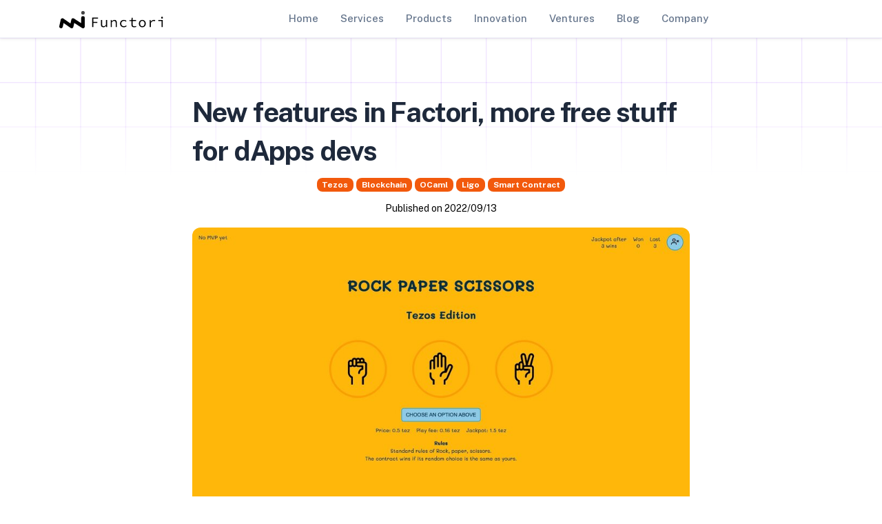

--- FILE ---
content_type: text/html
request_url: https://www.functori.com/blog/blog-new-features-in-factori-more-free-stuff-for-smart-contract-programmers.html
body_size: 11593
content:

<!DOCTYPE html>
<html lang="en" data-bs-theme="light">
    <!-- Required meta tags -->

<title>New features in Factori, more free stuff for dApps devs</title>
<meta charset="utf-8" />
<meta
  name="viewport"
  content="width=device-width, initial-scale=1, shrink-to-fit=no"
/>
<meta name="description" content=" The summer is coming to a close and we have been working hard at building enhanced and new features for Factori. Among other things, Factori now features like a web interface, dipdup and crawlori support and a lot of behind-the-scenes refactoring. " />
<meta name="keywords" content="Tezos, Blockchain, OCaml, Ligo, Smart Contract" />
<meta name="author" content="Functori" />
<meta name="publisher" content="Functori" />
<meta
  name="robots"
  content="INDEX, FOLLOW, MAX-IMAGE-PREVIEW:LARGE, MAX-SNIPPET:-1, MAX-VIDEO-PREVIEW:-1"
/>
<meta name="referrer" content="no-referrer" />
<meta property="og:locale" content="en" />
<meta property="og:type" content="website" />
<meta property="og:title" content="New features in Factori, more free stuff for dApps devs" />
<meta property="og:description" content=" The summer is coming to a close and we have been working hard at building enhanced and new features for Factori. Among other things, Factori now features like a web interface, dipdup and crawlori support and a lot of behind-the-scenes refactoring. " />
<meta property="og:url" content="https://www.functori.com/" />
<meta property="og:site_name" content="Functori" />
<meta
  property="og:image"
  content="https://www.functori.com/assets/images/brand-logo/functori_logotype_square.png"
/>
<meta property="og:image:type" content="image/png" />
<meta property="og:image:width" content="1144" />
<meta property="og:image:height" content="1000" />

<meta name="twitter:card" content="summary_large_image" />
<meta name="twitter:site" content="@myfunctori" />
<meta name="twitter:title" content="New features in Factori, more free stuff for dApps devs" />
<meta name="twitter:description" content=" The summer is coming to a close and we have been working hard at building enhanced and new features for Factori. Among other things, Factori now features like a web interface, dipdup and crawlori support and a lot of behind-the-scenes refactoring. " />
<meta
  name="twitter:image"
  content="https://www.functori.com/assets/images/brand-logo/functori_logotype_square.png"
/>

<link rel='canonical' href='https://www.functori.com/blog/blog-new-features-in-factori-more-free-stuff-for-smart-contract-programmers.html'>

<script type="application/ld+json">
  {
    "@context": "http://schema.org",
    "@type": "Organization",
    "name": "Functori",
    "url": "https://www.functori.com",
    "sameAs": [
      "https://twitter.com/myfunctori",
      "https://www.linkedin.com/company/functori",
      "https://gitlab.com/functori",
      "https://www.instagram.com/functori/",
      "https://facebook.com/functori/"
    ],
    "address": {
      "@type": "PostalAddress",
      "streetAddress": "71 boulevard de Brandebourg",
      "addressRegion": "Ivry-sur-Seine",
      "postalCode": "94200",
      "addressCountry": "France"
    }
  }
</script>

<script>
  window.addEventListener("load", function () {
    setTimeout(function () {
      document.querySelector("body").classList.add("loaded");
    }, 300);
  });
</script>
<!-- Favicon -->
<link
  rel="icon"
  href="../assets/images/brand-logo/favicon.png"
  type="image/png"
/>

    <!-- Favicon icon-->
<link
  rel="stylesheet"
  href="../assets/libs/swiper/swiper-bundle.min.css"
/>
<link
  rel="apple-touch-icon"
  sizes="180x180"
  href="../assets/images/favicon/favicon.png"
/>
<link
  rel="icon"
  type="image/png"
  sizes="32x32"
  href="../assets/images/favicon/favicon.png"
/>
<link
  rel="icon"
  sizes="16x16"
  href="../assets/images/favicon/favicon.png"
  type="image/png"
/>
<link rel="manifest" href="../assets/images/favicon/site.webmanifest" />
<link
  rel="mask-icon"
  href="../assets/images/favicon/block-safari-pinned-tab.svg"
  color="#8b3dff"
/>
<link
  rel="shortcut icon"
  href="../assets/images/brand-logo/favicon.png"
/>
<meta name="msapplication-TileColor" content="#8b3dff" />
<meta
  name="msapplication-config"
  content="../assets/images/favicon/tile.xml"
/>

<!-- Color modes -->
<script src="../assets/js/vendors/color-modes.js"></script>

<!-- Libs CSS -->
<link
  href="../assets/libs/simplebar/dist/simplebar.min.css"
  rel="stylesheet"
/>
<link
  href="../assets/libs/bootstrap-icons/font/bootstrap-icons.min.css"
  rel="stylesheet"
/>

<!-- Scroll Cue -->
<link rel="stylesheet" href="../assets/libs/scrollcue/scrollCue.css" />

<!-- Box icons -->
<link rel="stylesheet" href="../assets/fonts/css/boxicons.min.css" />

<!-- Theme CSS -->
<link rel="stylesheet" href="../assets/css/theme.min.css">

    
    
    <nav class="navbar navbar-expand-lg navbar-light w-100">
    <div class="container px-3">
        <a class="navbar-brand" href="../index.html">
            <img src="../assets/images/functori-logo/functori_logotype.svg" alt="Functori" title="Functori" style="height: 25px"/>
        </a>
        <button class="navbar-toggler offcanvas-nav-btn" type="button">
            <i class="bi bi-list"></i>
        </button>

        <div class="offcanvas offcanvas-start offcanvas-nav" style="width: 20rem">
            <div class="offcanvas-header">
                <a href="../index.html" class="text-inverse">
                    <img src="../assets/images/functori-logo/functori_logotype.svg" alt="Functori" title="Functori" style="height: 25px"/>
                </a>
                <button type="button" class="btn-close" data-bs-dismiss="offcanvas" aria-label="Close"></button>
            </div>
            <div class="offcanvas-body pt-0 align-items-center">
                <ul class="navbar-nav mx-auto align-items-lg-center">

                    <div class="offcanvas-body pt-0 align-items-center">
                        <ul class="navbar-nav mx-auto align-items-lg-center">
                            <li class="nav-item">
                                <a href="../index.html" class="nav-link" aria-current="page">Home</a>
                            </li>
                            <li class="nav-item">
                                <a href="../services.html" class="nav-link">Services</a>
                            </li>
                            <li class="nav-item">
                                <a href="../products.html" class="nav-link">Products</a>
                            </li>
                            <li class="nav-item">
                                <a href="../innovation.html" class="nav-link">Innovation</a>
                            </li>
                            <li class="nav-item">
                                <a href="../ventures.html" class="nav-link">Ventures</a>
                            </li>
                            <li class="nav-item">
                                <a href="../blog/index.html" class="nav-link">Blog</a>
                            </li>
                            <li class="nav-item">
                                <a href="../company.html" class="nav-link">Company</a>
                            </li>
                        </ul>
                    </div>
                </ul>
            </div>
        </div>
</nav>



      <main>
         <div class="pattern-square"></div>

         <!--Blog single start-->
         <div class="py-xl-9 py-4">
            <div class="container">
               <div class="row">
                  <article class="col-lg-8 offset-lg-2">
                     <h1>New features in Factori, more free stuff for dApps devs</h1>
                     <div class="mt-2 text-center" >  <span class="badge badge-primary badge-pill d-inline-block mb-2 bg-primary text-light-subtle">Tezos</span>  <span class="badge badge-primary badge-pill d-inline-block mb-2 bg-primary text-light-subtle"> Blockchain</span>  <span class="badge badge-primary badge-pill d-inline-block mb-2 bg-primary text-light-subtle"> OCaml</span>  <span class="badge badge-primary badge-pill d-inline-block mb-2 bg-primary text-light-subtle"> Ligo</span>  <span class="badge badge-primary badge-pill d-inline-block mb-2 bg-primary text-light-subtle"> Smart Contract</span></div>
                     <div class="my-1 text-center">
                       <span class="fs-6 text-dark">Published on 2022/09/13</span>
                     </div>

                     <figure class="my-3">
                        <img src="../assets/images/tezos/claude-rps.jpg" alt="New features in Factori, more free stuff for dApps devs" title="New features in Factori, more free stuff for dApps devs" class="rounded-3 img-fluid w-100" />
                     </figure>
                     <div> <p><hr/>The summer is coming to a close, and we have been working hard at building enhanced and new features for <a href='https://gitlab.com/functori/dev/factori'>Factori</a>. Among other things, Factori now features:</p>
<ul><li>A web interface from any Tezos smart contract (meaning, a very simple dApp) automatically generated in <a href='https://vuejs.org/'>Vuejs</a>, whether you wrote the contract or not;</li><li><a href='https://dipdup.net/'>DipDup</a> support: you can get DipDup Python handlers from any smart contract;</li><li><a href='https://gitlab.com/functori/dev/crawlori'>Crawlori</a> support: you can generate handlers for our in-house, OCaml-based crawler/indexer Crawlori;</li><li>A lot of behind-the-scenes refactoring, which makes Factori more stable and will allow for exciting new features.</li></ul>

<p>In this tutorial, we will take <a href='https://twitter.com/claudebarde/status/1540742553909317634'>Claude Barde</a>&#39;s famous <a href='https://rock-paper-scissors.tez.page/'>Rock Paper Scissors contract</a> and showcase what Factori can do with it in a very short time. We will see how to:</p>
<ul><li>Import contracts and immediately get a <strong>free</strong> and accessible local web interface for them;</li><li>Re-deploy these contracts to play with them and get an indexer for <strong>free</strong>;</li><li>Hack together a custom Web-app using these ingredients.</li></ul>

<p>Some of Factori&#39;s features may still be a bit rough on the edges, but it&#39;s only because it has so many edges!
We want you to leave this tutorial realizing how much tedious work you can automate and focus on the fun part of developing smart contracts.</p>
<h2 id="Get-the-latest-version-of-Factori">Get the latest version of Factori</h2>

<h3 id="Docker">Docker</h3><p>The easiest way to get factori if you are not an OCaml developer is through Docker.</p>
<p>In order to use the docker version of factori, you probably want to use this script: <a href='https://gitlab.com/-/snippets/2345857/raw/main/factori.sh'>factori.sh</a></p>
<p>For example, get it with:</p>
<pre class='shell'><code class='shell'>$ wget https://gitlab.com/-/snippets/2345857/raw/main/factori.sh -O factori</code></pre>

<p>Note that this script fetches the latest version of factori (through the line <code>IMAGE=registry.gitlab.com/functori/dev/factori:latest</code>). This tutorial was made with factori version <code>0.3.2</code>; if you have issues, please consider changing that line to <code>IMAGE=registry.gitlab.com/functori/dev/factori:0.3.2</code>.</p>
<p>Then, make it executable with:</p>
<pre class='shell'><code class='shell'>$ chmod +x factori</code></pre>

<p>Now, you may use this file as if it were the binary of factori (try <code>factori --help</code> for example, or <code>./factori --help</code> if the script&#39;s directory is not in the <code>$PATH</code> variable).</p>
<h3 id="Build-from-sources">Build from sources</h3>

<p>Although it&#39;s not the method we recommend, one can build Factori from the source code available <a href='https://gitlab.com/functori/dev/factori/-/tree/master'>here</a>.
But note that this might be tedious, especially for non-OCaml/experienced developers.</p>
<h3 id="Setup">Setup</h3>

<p>In all that follows, we will be in a working directory (for example, <code>/tmp/factori_tutorial</code>). We also assume that <code>factori</code> script/binary&#39;s path is exported in <code>$PATH</code> (for instance, you can move <code>factori</code> to <code>$HOME/bin/</code> or to <code>/usr/local/bin/</code>).</p>
<h2 id="Import-the-smart-contracts">Import the smart contracts</h2>

<h3 id="Pre-deployed-versions">Pre-deployed versions</h3>

<p>If you don&#39;t want to go through the hassle of deploying the <strong>oracle</strong> and <strong>rps</strong> contracts yourselves, and just skip to the &quot;Web Interface&quot; section, we have pre-deployed versions on Jakartanet at:</p>
<ul><li>KT1QqSKpDosSV4TMeBVLqY7rPyh7aAqHHVzP (rps), and </li><li>KT1HibZF4YjK2BvceA99gRKUqnG4eLmyq4nR (randomizer).</li></ul>

<h3 id="Manual-deploy">Manual deploy</h3>

<p>First, we will import the <code>oracle</code> and <code>rps</code> contracts into a <code>tutorial_mainnet</code> folder:</p>
<pre class='shell'><code class='shell'>$ mkdir &lt;working-dir&gt;/tutorial_mainnet
$ cd tutorial_mainnet</code></pre>

<p>All you need for factori to generate the code you need is to type this command:</p>
<pre class='shell'><code class='shell'>$ factori import kt1 . KT1DrZokUnBg35YANi5sQxGfyWgDSAJRfJqY \
    --name rps --web --typescript --network mainnet</code></pre>

<p>(note that <code>--network mainnet</code> is the default option, but it&#39;s always good to include it so that we know what we are doing.)</p>
<p>Actually, Claude&#39;s contract depends on a randomness generator (more on this later) which we will also need to deploy if we want to play with it on testnet or on a sandbox. Let&#39;s import the randomness contract as well:</p>
<pre class='shell'><code class='shell'>$ factori import kt1 . KT1UcszCkuL5eMpErhWxpRmuniAecD227Dwp \
    --name oracle --web --typescript  --network mainnet</code></pre>

<p>Install Typescript dependencies. For this, you want to run:</p>
<pre class='shell'><code class='shell'>$ make ts-deps</code></pre><h2 id="Getting-working-versions-of-the-contracts-on-Jakartanet">Getting working versions of the contracts on Jakartanet</h2>

<h3 id="Deploying-our-own-version-of-Oracle-and-Rps">Deploying our own version of <code>Oracle</code> and <code>Rps</code></h3>

<p>Let&#39;s write a (short) scenario enabling us to deploy <code>oracle</code> and <code>rps</code> on e.g. flextesa (or ghostnet, or any Tezos blockchain, really).</p>
<p>This scenario will look a lot like the one in our <a href='https://functori.com/blog/blog-factori-introduction-and-tutorial.html'>previous article</a>. Put it in <code>src/ts-sdk/src/scenario.ts</code>.</p>
<pre class='typescript'><code class='typescript'>import * as oracle_interface from &quot;./oracle_interface&quot;
import * as rps_interface from &quot;./rps_interface&quot;
import * as functolib from &quot;./functolib&quot;
import {
    TezosToolkit,
  } from &quot;@taquito/taquito&quot;

const config = functolib.jakartanet_config
const tezosKit = new TezosToolkit(config.node_addr)
const debug = false

async function main(tezosKit: TezosToolkit){
    functolib.setSigner(tezosKit, functolib.alice_flextesa.sk);
    let kt1_oracle = await oracle_interface.deploy_oracle(tezosKit,oracle_interface.initial_blockchain_storage,config,debug)
    let rps_storage = rps_interface.initial_blockchain_storage
    rps_storage.randomizer_address = kt1_oracle
    let kt1_rps = await rps_interface.deploy_rps(tezosKit,rps_interface.initial_blockchain_storage,config,debug)
    return;
}

main(tezosKit)</code></pre>

<p>(for an OCaml version, for the curious, there is some code at the end of this
post)</p>
<ol><li>Note that we only took the pain to set the randomizer_address correctly (line 16), for the rest we just used <code>rps</code>&#39;s blockchain storage <em>as is</em>. If we wanted a solid setup, we would carefully choose each element of the storage instead of relying on what&#39;s on the blockchain currently.</li></ol>

<p>This scenario deploys the <code>randomizer</code> and <code>rps</code> contracts from Flextesa&#39;s <strong>Alice</strong> address on <strong><code>Jakartanet</code></strong>.</p>
<p>Now you may compile your scenario (make sure you ran <code>make ts-deps</code> before, if you followed instructions, you should be fine):</p>
<pre class='shell'><code class='shell'> $ make ts
 $ node src/ts-sdk/dist/scenario.js</code></pre><p>You should get an output looking like</p>
<pre class='shell'><code class='shell'>[deploy_oracle_raw] Deploying new oracle smart contract
Waiting for confirmation of origination for &lt;Your Oracle KT1&gt;...
Origination completed.
[deploy_rps_raw] Deploying new rps smart contract
Waiting for confirmation of origination for &lt;Your Rps KT1&gt;...
Origination completed.</code></pre>

<h2 id="Web-interface">Web interface</h2>

<p>Now, whether you&#39;ve decided to use our pre-deployed <code>rps</code> contract or you just deployed yours, we are almost ready to play with the web interface.
Let&#39;s switch to a new folder:</p>
<pre class='shell'><code class='shell'>$ mkdir &lt;working-dir&gt;/tutorial_jakartanet
$ cd tutorial_jakartanet</code></pre>

<p>For this, we need to re-import the contracts from <code>jakartanet</code> using:</p>
<pre class='shell'><code class='shell'>$ factori import kt1 . &lt;your chosen rps kt1&gt; \
    --name my_rps --network jakartanet --web --typescript --crawlori --db-name my_rps_db </code></pre><p>(the <code>--crawlori</code> option will be needed later)</p>
<p>Once this is done, you may now run:</p>
<pre class='shell'><code class='shell'>$ make ts-deps
$ make web</code></pre><p>Open http://localhost:8080/my_rps in your browser, and you will land on a page like this:</p>
<p align='center'>
    <img  style="width: 100%" src../assets/images/tezos/factori-more-stuff-1.png" >/
</p>

<p>If you click on the <code>my_rps</code> contract, you will see two visual blocks on the page:</p>
<ol><li>The storage</li></ol>

<p align='center'>
    <img  style="width: 100%" src../assets/images/tezos/factori-more-stuff-2.png" >/
</p>

<ol><li>The entrypoints</li></ol>

<p align='center'>
    <img  style="width: 100%" src../assets/images/tezos/factori-more-stuff-3.png" >/
</p>

<p>Using the beacon tool, you can interact with the contract using your Tezos wallet. Since we are on Jakartanet, you can cheat and use the account for Alice, which you can import into your wallet:</p>
<ul><li>Alice<ul><li>public key : edpkvGfYw3LyB1UcCahKQk4rF2tvbMUk8GFiTuMjL75uGXrpvKXhjn</li><li>address : tz1VSUr8wwNhLAzempoch5d6hLRiTh8Cjcjb</li><li>private key : unencrypted:edsk3QoqBuvdamxouPhin7swCvkQNgq4jP5KZPbwWNnwdZpSpJiEbq</li></ul></li></ul>

<p>Then, click the &quot;connect wallet&quot; button before interacting with the contract.</p>
<h2 id="Crawling-the-blockchain">Crawling the blockchain</h2>

<p>For this section, you will need the <a href='https://opam.ocaml.org/'><code>opam</code></a> OCaml package manager, which can be installed following the instructions <a href='https://opam.ocaml.org/doc/Install.html'>here</a>. Opam has switches that are contexts local to a directory, with their own set of packages depending on the project. Every project generated with Factori comes with a <code>make _opam</code> instruction in the Makefile, which builds such a switch, and a <code>make deps</code> instruction which installs all needed dependencies.</p>
<p>Now that we have imported our contracts <code>my_rps</code> and <code>my_oracle</code>and that we&#39;ve visualized them in the web interface, let&#39;s crawl the blockchain for events using Crawlori. Remember that we used the option <code>--crawlori</code> when we reimported our contracts. This added a CRAWLORI section to the <code>README</code>, which you can check out. You may have to comment out some parts of your ~/.opam/config file as indicated there, as well as reinstall <code>ez_pgocaml</code>.</p>
<p>Now you may run:</p>
<pre class='shell'><code class='shell'>$ make _opam
$ make deps
$ make</code></pre>

<p>Open and edit the file <code>src/ocaml_crawlori/config.json</code> inside the <code>tutorial_jakartanet</code> folder. Replace it with something like:</p>
<pre class='jsonld'><code class='jsonld'>
{ &quot;nodes&quot;: [
    &quot;https://jakartanet.ecadinfra.com&quot;
  ],
  &quot;sleep&quot;: 1,
  &quot;start&quot;: 720509,
  &quot;confirmations_needed&quot;: 2,
  &quot;step_forward&quot;: 30,
  &quot;register_kinds&quot;: [],
  &quot;originator_address&quot; : &quot;tz1VSUr8wwNhLAzempoch5d6hLRiTh8Cjcjb&quot;
 }

</code></pre>

<p>You may want to change the start block to the one when your contract was originated (this can easily be found inside the origination operation for example on tzkt.io: for example https://jakartanet.tzkt.io/oouVcDLHcEgSE9fEqPgYcXm4bCy9jMddwzcLLR58VRkZDfcKj9U/209565 says that contract <code>KT1CD2bxUhZjPpnDoCXpaZjrNgcCVoLDNcNy</code> was originated at level, or block, <code>720509</code>).</p>
<p>As for <code>tz1VSUr8wwNhLAzempoch5d6hLRiTh8Cjcjb</code>, it is the address of Alice, the agent by whom the contract was originated.</p>
<p>Now you should be ready to run:</p>
<pre class='shell'><code class='shell'>$ _build/default/src/ocaml_crawlori/crawler.exe src/ocaml_crawlori/config.json</code></pre><p>which will start indexing the jakartanet blockchain for operations:</p>
<pre class='shell'><code class='shell'>$ _build/default/src/ocaml_crawlori/crawler.exe src/ocaml_crawlori/config.json
Crawler Config: {&quot;originator_address&quot;:&quot;tz1VSUr8wwNhLAzempoch5d6hLRiTh8Cjcjb&quot;}
EzPG: database is up-to-date at version 2
Blockchain current level 725659

Last registered level 0

Registering forward from 720509 to 725655

request level 720509
origination KT1CD2bx
request level 720510
request level 720511
request level 720512
request level 720513
request level 720514
request level 720515
request level 720516
request level 720517
request level 720518
request level 720519
request level 720520
request level 720521
request level 720522
request level 720523
request level 720524
request level 720525
request level 720526
request level 720527</code></pre>

<p>This is good, it means that crawlori is crawling the jakartanet blockchain and recording events about our <code>rps</code> contract.</p>
<p>If you play with the <code>play</code> entrypoint, you will notice that your actions are duly recorded by crawlori. Note that the options for playing are <code>1</code>,<code>2</code> and <code>3</code> corresponding to &quot;Rock&quot;, &quot;Scissors&quot; and &quot;Paper&quot; and that by convention, every call to <code>play</code> should have <code>0.66 tz</code> in the amount field.</p>
<p>Let&#39;s slightly modify our factori-generated webapp to print some of these in the next section.</p>
<h2 id="Tweaking-the-webapp-to-use-Crawlori">Tweaking the webapp to use Crawlori</h2>

<p>Let&#39;s get our hands (a bit) dirty and slightly modify our webapp to integrate this record of calls to the <code>play</code> entrypoint.</p>
<p>The code of the webapp for rps can be found in <code>src/ts-sdk/src/components/my_rps.vue</code>. In the spirit of the <code>Vue</code> framework, this file is separated between a HTML part (between <code>&lt;templates&gt; ... &lt;/templates&gt;</code> tags) and a typescript part (between <code>&lt;script&gt; ... &lt;/script&gt;</code> tags).</p>
<p>Right before the last <code>&lt;/template&gt;</code> tag (hence before the first <code>&lt;script&gt;</code> tag),</p>
<pre class='htmlmixed'><code class='htmlmixed'>&lt;/a-col&gt;
&lt;/a-row&gt;
&lt;/a-form-item&gt;&lt;/a-form&gt;
              &lt;/a-collapse-panel&gt;
          &lt;/a-collapse&gt;
INSERT YOUR CODE HERE
&lt;/template&gt;
&lt;script&gt;
import { TezosToolkit } from &#39;@taquito/taquito&#39;
import * as functolib from &#39;../functolib&#39;
import * as my_rps from &#39;../my_rps_interface&#39;</code></pre>

<p>let&#39;s add an html section to print the list of operations:</p>
<pre class='html'><code class='html'> &lt;a-divider&gt;Operations&lt;/a-divider&gt;
  &lt;a-button type=&#39;primary&#39; @click=&#39;fetch_operations&#39; block&gt;Fetch operations&lt;/a-button&gt;
  &lt;a-list item-layout=&quot;horizontal&quot; :data-source=&quot;operations&quot;&gt;
    &lt;template #renderItem=&quot;{ item }&quot;&gt;
      &lt;a-list-item&gt;
        &lt;a-list-item-meta :description=&quot;item.transaction&quot;&gt;
          &lt;template #title&gt;
            Player choice: {{ item.play_parameter.int }} &lt;br /&gt;
            {{ item.tsp }}
          &lt;/template&gt;
        &lt;/a-list-item-meta&gt;
      &lt;/a-list-item&gt;
    &lt;/template&gt;
  &lt;/a-list&gt;</code></pre>

<p>We need to maintain a list of operations, so, in the <code>data</code> section of the script, just after</p>
<pre class='typescript'><code class='typescript'>data: function(){
    return {
        [more code here]</code></pre>

<p>we can add <code>operations: [],</code> so that the code looks like</p>
<pre class='typescript'><code class='typescript'>data: function(){
    return {
      operations: [],
      storage_disabled: false,
        [more code here]</code></pre>

<p>Finally, we&#39;re going to fetch our PostgreSQL requests to a local server, so in the methods section, we&#39;re going to add:</p>
<pre class='typescript'><code class='typescript'>fetch_operations: async function(){
      const reponse = await fetch(&#39;http://localhost:3333/&#39;);
      if(reponse.ok)
      {
        const data = await reponse.json();
        console.log(data);
        this.operations = data
      }
    }</code></pre>

<p>alongside the other <code>async</code> functions.</p>
<p>the last thing we need to do is to set up our local server for serving responses to psql requests.</p>
<p>Let&#39;s create a folder <code>src/ts-sdk/psql-server</code> where we can write this server in a file <code>psql-server.ts</code>:</p>
<pre class='shell'><code class='shell'>$ mkdir src/ts-sdk/psql-server</code></pre>

<p>In <code>src/ts-sdk/psql-server</code> we&#39;re going to create two files:</p>
<ol><li><code>package.json</code></li></ol>

<pre class='json'><code class='json'>{
    &quot;dependencies&quot;: {
      &quot;express&quot;: &quot;^4.18.1&quot;,
      &quot;pg&quot;: &quot;^8.8.0&quot;
    },
    &quot;devDependencies&quot;: {
      &quot;@types/node&quot;: &quot;^18.7.16&quot;
    }
  }</code></pre><ol><li><code>psql-server.ts</code></li></ol>

<p>In the following file, replace <code>&lt;YOUR PSQL USER&gt;</code> with your username (i.e. in the shell) and <code>&lt;YOUR PSQL HOST&gt;</code> with your <code>PSQL</code> host by running <code>\conninfo</code> inside your <code>psql</code> CLI. The database name should be <code>my_rps_db</code>. (you can get the list of <code>psql</code> databases through auto-completion on the <code>psql</code> command):</p>
<pre class='typescript'><code class='typescript'>import * as express from &#39;express&#39;;
import { Client } from &#39;pg&#39;;

// You might need to edit these variables 
let psql_host = &quot;&lt;YOUR PSQL HOST&gt;&quot;  // To edit (e.g.: /tmp or /var/run/postgresql)
let psql_user = &quot;&lt;YOUR PSQL USER&gt;&quot;  // To edit
let psql_database = &quot;my_rps_db&quot;     // Edit if needed
let psql_port = 5432                // Edit if needed
let psql_password = &quot;&quot;              // Edit if needed

class API {
  async test(response){

    const client = new Client({
      &quot;host&quot;: psql_host,
      &quot;port&quot;: psql_port,
      &quot;user&quot;: psql_user,
      &quot;database&quot;: psql_database,
      &quot;password&quot;: psql_password
    });

    await client.connect();

    const res = await client.query(&#39;SELECT * FROM my_rps_play&#39;)
    await client.end()

    response.status(200).send(res.rows);
  }
}

const server = express();


var params = {
  server_addr : &#39;localhost&#39;,
  server_port : 3333
}

var apips = new API();

server.use(
  function(req, res, next) {
    res.header(&quot;Access-Control-Allow-Origin&quot;, &quot;*&quot;);
    res.header(&quot;Access-Control-Allow-Headers&quot;, &quot;Origin, X-Requested-With, Content-Type, Accept&quot;);
    next();
  }
);

server.get(&#39;/&#39;, function(request, response) {
  apips.test(response);
});

server.listen(params.server_port, params.server_addr, () =&gt; {
  console.log(&#39;API Server listening on &#39; + params.server_addr + &#39;:&#39; + params.server_port);
});</code></pre>

<p>Now compile and run this file:</p>
<pre class='shell'><code class='shell'>$ npm install --prefix=src/ts-sdk/psql-server
$ tsc src/ts-sdk/psql-server/psql-server.ts
$ node src/ts-sdk/psql-server/psql-server.js</code></pre>

<p>If you click the &quot;fetch operations&quot; button in your webapp, the list of operations should appear:</p>
<p align='center'>
    <img  style="width: 100%" src../assets/images/tezos/factori-more-stuff-4.png" >/
</p>

<h2 id="Conclusion">Conclusion</h2>

<p>After a lot of copying and pasting, let&#39;s not lose sight of what we just did.</p>
<p>In seconds, we generated a free webapp for a contract whose code we had never laid eyes on before. Then we generated a free crawler for all operations happening on this contract. Finally, we hacked together a small server to feed crawled information to our webapp, which we demonstrated by listing all entrypoint calls to the entrypoint <code>play</code>.</p>
<p>We hope this tutorial gives you a sense of all the power Factori gives you in smart contract development, testing and shipping. Each generation step of this tutorial used to take developers painstaking time and effort (sometimes in the order of weeks or months of work), including for us right here at Functori. Programming should be fun and all the inevitable boilerplate of smart contract development should be free, automatic and easily editable. We hope we convinced you of that and we&#39;re looking forward to feedback to make the whole experience even more fluid!</p>
<h2 id="Footnotes"><h2 id="Footnotes">Footnotes</h2></h2>

<p>OCaml version (in <code>src/ocaml_scenarios/scenario.ml</code>)</p>
<pre class='ocaml'><code class='ocaml'>module Rps =  Rps_ocaml_interface
module Oracle = Oracle_ocaml_interface
module B = Blockchain
open Tzfunc.Rp

let node = B.flextesa_node

let main () =
  let&gt;? kt1_oracle,_ = Oracle.deploy ~node ~from:B.alice_flextesa Oracle.initial_blockchain_storage in
  let storage_rps = {Rps.initial_blockchain_storage with randomizer_address = kt1_oracle} in
  let&gt;? kt1 = Rps_ocaml_interface.deploy ~node ~from:B.alice_flextesa storage_rps in
  Lwt.return_ok kt1

let _ = Lwt_main.run @@ main ()

</code></pre> </div>

                  </article>
               </div>
            </div>
         </div>
      </main>

      <main>


    <footer class="pt-7 bg-body-tertiary">
  <div class="container">
    <!-- Footer 4 column -->
    <div class="row mb-7">
      <div class="col-xl-4 col-lg-5 col-md-7">
        <div>
          <div class="mb-4">
            <a href="#">
              <img
                src="../assets/images/functori-logo/functori_logotype_square.svg"
                alt="Functori"
                title="Functori"
                height="60"
              />
            </a>
          </div>
          <p class="mb-5">Tailor made solutions built with fun.</p>
        </div>
      </div>
    </div>

    <div class="row row-cols-1 row-cols-lg-5" id="ft-links">
      <div class="col mb-5 mb-lg-0">
        <h5 class="heading mb-3">Services</h5>
        <ul class="list-unstyled">
          <li>
            <a
              href="../services.html#core-development"
              title="Core Development"
              >Core Development</a
            >
          </li>
          <li>
            <a
              href="../services.html#smart-contract-audit"
              title="Smart Contract Audit"
              >Smart Contract Audit</a
            >
          </li>
          <li>
            <a
              href="../services.html#blockchain-development"
              title="Blockchain Development"
              >Blockchain Development</a
            >
          </li>
          <li>
            <a
              href="../services.html#monitoring"
              title="Monitoring & Observability"
              >Monitoring & Observability</a
            >
          </li>
          <li>
            <a
              href="../services.html#formal-methods"
              title="Formal Methods & Languages"
              >Formal Methods & Languages</a
            >
          </li>
          <li>
            <a
              href="../services.html#cto-as-a-service"
              title="CTO as a Service"
              >CTO as a Service</a
            >
          </li>
        </ul>
      </div>

      <div class="col mb-5 mb-lg-0">
        <h5 class="heading mb-3">Products</h5>
        <ul class="list-unstyled">
          <li>
            <a href="../products.html#argos" title="Argos">Argos</a>
          </li>
          <li>
            <a href="../products.html#apollo" title="Apollo">Apollo</a>
          </li>
          <li>
            <a href="../products.html#atlas" title="Atlas">Atlas</a>
          </li>
          <li>
            <a href="../products.html#pandora" title="Pandora"
              >Pandora</a
            >
          </li>
          <li>
            <a href="../products.html#explorus" title="Explorus"
              >Explorus</a
            >
          </li>
        </ul>
      </div>

      <div class="col mb-5 mb-lg-0">
        <h5 class="heading mb-3">Ventures</h5>
        <ul class="list-unstyled">
          <li>
            <a href="../ventures.html#fraktion" title="">Fraktion</a>
          </li>
          <li>
            <a href="../ventures.html#goat-stadium" title=""
              >Goat Stadium</a
            >
          </li>
          <li>
            <a href="../ventures.html#mosaic-labs" title=""
              >Mosaic Labs</a
            >
          </li>
          <li>
            <a href="../ventures.html" title="">Want to be a Partner?</a>
          </li>
        </ul>
      </div>

      <div class="col mb-5 mb-lg-0">
        <h5 class="heading mb-3">Innovation</h5>
        <ul class="list-unstyled">
          <li>
            <a href="../innovation.html#argos" title="">Argos - BPI</a>
          </li>
          <li>
            <a href="../innovation.html#cryptoaction" title=""
              >CryptoACTION</a
            >
          </li>
        </ul>
      </div>

      <div class="col mb-5 mb-lg-0">
        <h5 class="heading mb-3">Company</h5>
        <ul class="list-unstyled">
          <li>
            <a href="../company.html#about-us" title="">About Us</a>
          </li>
          <li><a href="../blog/index.html" title="">Blog</a></li>
          <li><a href="../terms.html" title="">Terms</a></li>
          <li>
            <a href="../terms.html#privacy" title="">Privacy</a>
          </li>
          <li><a href="mailto:contact@functori.com" title="">Contact</a></li>
        </ul>
      </div>
    </div>
  </div>
  <div class="container mt-7">
    <div class="row align-items-center">
      <div class="col-md-9">
        <div class="small mb-3 mb-lg-0">
          Copyright © 2021 -
          <script>
            document.write(new Date().getFullYear());
          </script>
          <a
            href="https://functori.com"
            class="font-weight-bold"
            title="Functori"
            target="_blank"
            >Functori</a
          >. All rights reserved
        </div>
      </div>
      <div class="col-md-3 pb-5">
        <div class="text-md-end">
          <a
            href="https://www.linkedin.com/company/functori/"
            class="text-reset btn btn-linkedin btn-icon"
            target="_blank"
          >
            <svg
              xmlns="http://www.w3.org/2000/svg"
              width="16"
              height="16"
              fill="currentColor"
              class="bi bi-linkedin"
              viewBox="0 0 16 16"
            >
              <path
                d="M0 1.146C0 .513.526 0 1.175 0h13.65C15.474 0 16 .513 16 1.146v13.708c0 .633-.526 1.146-1.175 1.146H1.175C.526 16 0 15.487 0 14.854V1.146zm4.943 12.248V6.169H2.542v7.225h2.401zm-1.2-8.21c.837 0 1.357-.554 1.357-1.248-.015-.709-.52-1.247-1.342-1.247-.822 0-1.357.538-1.357 1.247 0 .694.52 1.248 1.327 1.248h.015zM13.458 13.394v-3.997c0-2.137-1.14-3.129-2.66-3.129-1.223 0-1.773.672-2.083 1.144v-1.003H6.315c.03.662 0 7.225 0 7.225h2.401v-4.034c0-.216.015-.431.08-.586.175-.43.574-.877 1.244-.877.877 0 1.227.662 1.227 1.632v3.865h2.191z"
              />
            </svg>
          </a>
          <a
            href="https://x.com/myfunctori"
            class="text-reset btn btn-twitter btn-icon"
            target="_blank"
          >
            <svg
              xmlns="http://www.w3.org/2000/svg"
              width="16"
              height="16"
              fill="currentColor"
              class="bi bi-twitter"
              viewBox="0 0 16 16"
            >
              <path
                d="M15.29 0H.71A.71.71 0 0 0 0 .71v14.58c0 .392.318.71.71.71h14.58a.71.71 0 0 0 .71-.71V.71A.71.71 0 0 0 15.29 0zM11.72 12H10.6l-2.03-2.67L6.13 12H4.97l2.61-3.45L4.47 4h1.15l1.88 2.49L9.3 4h1.13L7.91 7.35 11.72 12z"
              />
            </svg>
          </a>
        </div>
      </div>
    </div>
  </div>
</footer>

    <!-- Scroll top -->
<div class="btn-scroll-top">
   <svg class="progress-square svg-content" width="100%" height="100%" viewBox="0 0 40 40">
      <path d="M8 1H32C35.866 1 39 4.13401 39 8V32C39 35.866 35.866 39 32 39H8C4.13401 39 1 35.866 1 32V8C1 4.13401 4.13401 1 8 1Z" />
   </svg>
</div>

    <!-- Libs JS -->
<script src="../assets/libs/bootstrap/dist/js/bootstrap.bundle.min.js"></script>
<script src="../assets/libs/simplebar/dist/simplebar.min.js"></script>
<script src="../assets/libs/headhesive/dist/headhesive.min.js"></script>

<!-- Theme JS -->
<script src="../assets/js/theme.min.js"></script>


    <script src="https://cdnjs.cloudflare.com/ajax/libs/parallax/3.1.0/parallax.min.js"></script>

    <script src="../assets/js/vendors/parallax.js"></script>
    <script src="https://cdnjs.cloudflare.com/ajax/libs/rellax/1.12.1/rellax.min.js"></script>
    <script src="../assets/js/vendors/rellax.js"></script>
    <!-- Swiper JS -->

    <script src="https://cdn.jsdelivr.net/npm/swiper@11/swiper-bundle.min.js"></script>
    <script src="../assets/js/vendors/swiper.js"></script>
    <script src="https://cdn.jsdelivr.net/npm/scrollcue@2.0.0/scrollCue.min.js"></script>
    <script src="../assets/js/vendors/scrollcue.js"></script>
    <script src="../assets/js/vendors/pricing.js"></script>
    <script>document.body.setAttribute("data-bs-theme", "light");</script>
</body>
</html>



--- FILE ---
content_type: image/svg+xml
request_url: https://www.functori.com/assets/images/functori-logo/functori_logotype_square.svg
body_size: 2370
content:
<svg xmlns="http://www.w3.org/2000/svg" viewBox="0 0 190.543 166.552"><g transform="translate(-37.02 -47.164)"><path fill="none" stroke="#000" stroke-linecap="round" stroke-linejoin="round" stroke-width="26.458" d="M50.291 161.898l10.583-47.625 68.792 47.625 10.583-47.625 74.084 47.625v-63.5"/><circle stroke-width="0" cx="214.333" cy="60.393" r="13.229"/></g><g aria-label="Functori" ><path stroke-width="0" d="M.122 166.162v-21.16h14.053v4.024H4.893v4.9h7.92v4.025h-7.92v8.211zM29.577 166.552q-2.759 0-3.992-1.753-1.234-1.752-1.234-4.803v-9.932h4.771v9.315q0 1.59.487 2.37.52.746 1.85.746.909 0 1.623-.39.714-.389 1.525-1.46v-10.58h4.771v16.097h-3.894l-.357-2.304h-.13q-1.071 1.2-2.402 1.947-1.298.747-3.018.747zM50.3 166.162v-16.098h3.896l.357 2.143h.13q1.038-1.04 2.401-1.786 1.363-.746 3.148-.746 2.727 0 3.992 1.753 1.266 1.752 1.266 4.803v9.931h-4.77v-9.314q0-1.623-.52-2.37-.52-.746-1.85-.746-.974 0-1.72.422-.714.422-1.558 1.266v10.742zM84.721 166.552q-2.531 0-4.576-.974-2.012-1.006-3.213-2.888-1.169-1.915-1.169-4.577 0-2.693 1.299-4.576 1.298-1.882 3.407-2.856 2.143-1.006 4.61-1.006 1.914 0 3.472.617 1.558.616 2.564 1.557l-2.207 2.954q-1.785-1.266-3.57-1.266-2.077 0-3.376 1.233-1.298 1.234-1.298 3.343 0 2.078 1.266 3.343 1.266 1.234 3.246 1.234 1.265 0 2.304-.455 1.07-.454 1.947-1.07l1.915 3.018q-1.46 1.2-3.213 1.785-1.753.584-3.408.584zM111.806 166.552q-2.564 0-4.089-.876-1.525-.91-2.207-2.5-.649-1.59-.649-3.7v-5.68h-4.057v-3.537l4.284-.195.617-4.933h3.927v4.933h6.816v3.733h-6.816v5.647q0 1.818.811 2.597.812.778 2.597.778.909 0 1.687-.162.78-.195 1.493-.422l.844 3.44q-1.07.325-2.369.585-1.266.292-2.889.292zM134.575 166.552q-2.142 0-4.024-.974-1.85-1.006-3.019-2.888-1.168-1.915-1.168-4.577 0-2.693 1.168-4.576 1.169-1.882 3.019-2.856 1.882-1.006 4.024-1.006 2.142 0 3.992 1.006 1.883.974 3.051 2.856 1.168 1.883 1.168 4.576 0 2.662-1.168 4.577-1.168 1.882-3.05 2.888-1.85.974-3.993.974zm0-3.862q1.655 0 2.467-1.234.844-1.265.844-3.343 0-2.11-.844-3.343-.812-1.233-2.467-1.233t-2.499 1.233q-.811 1.234-.811 3.343 0 2.078.811 3.343.844 1.234 2.5 1.234zM154.228 166.162v-16.098h3.895l.39 3.506h.097q1.2-1.98 2.888-2.921 1.72-.974 3.635-.974 1.071 0 1.72.162.682.163 1.396.487l-.974 3.992q-.746-.227-1.363-.324-.584-.13-1.493-.13-1.493 0-2.953.876-1.428.876-2.467 3.05v8.374zM185.11 166.162v-12.365h-6.458v-3.733h11.23v16.098zm2.175-18.63q-1.395 0-2.304-.778-.876-.811-.876-2.11 0-1.33.876-2.142.909-.844 2.304-.844 1.396 0 2.272.844.91.812.91 2.142 0 1.299-.91 2.11-.876.779-2.272.779z"/></g></svg>


--- FILE ---
content_type: application/javascript
request_url: https://www.functori.com/assets/js/theme.min.js
body_size: 1397
content:
"use strict";var theme={init:function(){theme.progressPageLoad(),theme.menu(),theme.otpVarification(),theme.stickyHeader(),theme.counterState(),theme.alertJS(),theme.popovers(),theme.tooltip(),theme.validation(),theme.toast()},progressPageLoad:()=>{var e=document.querySelector(".btn-scroll-top");if(null!=e){var t=document.querySelector(".btn-scroll-top path"),n=t.getTotalLength();t.style.transition=t.style.WebkitTransition="none",t.style.strokeDasharray=n+" "+n,t.style.strokeDashoffset=n,t.getBoundingClientRect(),t.style.transition=t.style.WebkitTransition="stroke-dashoffset 10ms linear",window.addEventListener("scroll",(function(o){var a=document.body.scrollTop||document.documentElement.scrollTop,s=document.documentElement.scrollHeight-document.documentElement.clientHeight,l=n-a*n/s;t.style.strokeDashoffset=l,(document.body.scrollTop||document.documentElement.scrollTop)>=50?e.classList.add("active-progress"):e.classList.remove("active-progress")})),e.addEventListener("click",(function(e){e.preventDefault(),window.scroll({top:0,left:0,behavior:"smooth"})}))}},menu:()=>{document.querySelectorAll(".dropdown-menu a.dropdown-toggle").forEach((function(e){e.addEventListener("click",(function(e){if(!this.nextElementSibling.classList.contains("show")){this.closest(".dropdown-menu").querySelectorAll(".show").forEach((function(e){e.classList.remove("show")}))}this.nextElementSibling.classList.toggle("show");const t=this.closest("li.nav-item.dropdown.show");t&&t.addEventListener("hidden.bs.dropdown",(function(e){document.querySelectorAll(".dropdown-submenu .show").forEach((function(e){e.classList.remove("show")}))})),e.stopPropagation()}))}))},stickyHeader:()=>{if(null!=document.querySelector(".navbar"))new Headhesive(".navbar",{offset:400,offsetSide:"top",classes:{clone:"navbar-clone fixed",stick:"navbar-stick",unstick:"navbar-unstick"},onStick:function(){var e=this.clonedElem.classList;e.contains("transparent")&&e.contains("navbar-dark")&&(this.clonedElem.className=this.clonedElem.className.replace("navbar-dark","navbar-light","navbar-stick"))}})},counterState:()=>{document.querySelectorAll(".counter").forEach((function(e){var t=e.getAttribute("data-count"),n=parseInt(e.textContent),o=4e3/Math.abs(t-n),a=t>n?1:-1,s=setInterval((function(){n+=a,e.textContent=n,n==t&&clearInterval(s)}),o)}))},alertJS:()=>{const e=document.getElementById("liveAlertPlaceholder"),t=document.getElementById("liveAlertBtn");t&&t.addEventListener("click",(()=>{((t,n)=>{const o=document.createElement("div");o.innerHTML=[`<div class="alert alert-${n} alert-dismissible" role="alert">`,`   <div>${t}</div>`,'   <button type="button" class="btn-close" data-bs-dismiss="alert" aria-label="Close"></button>',"</div>"].join(""),e.append(o)})("Nice, you triggered this alert message!","success")}))},popovers:()=>{[...document.querySelectorAll('[data-bs-toggle="popover"]')].map((e=>new bootstrap.Popover(e)))},tooltip:()=>{[...document.querySelectorAll('[data-bs-toggle="tooltip"]')].map((e=>new bootstrap.Tooltip(e)))},validation:()=>{const e=document.querySelectorAll(".needs-validation");Array.from(e).forEach((e=>{e.addEventListener("submit",(t=>{e.checkValidity()||(t.preventDefault(),t.stopPropagation()),e.classList.add("was-validated")}),!1)}))},toast:()=>{const e=document.getElementById("liveToastBtn"),t=document.getElementById("liveToast");if(e){const n=bootstrap.Toast.getOrCreateInstance(t);e.addEventListener("click",(()=>{n.show()}))}},otpVarification:()=>{document.moveToNextInput=function(e){if(e.value.length===e.maxLength){const t=Array.from(e.parentElement.children).indexOf(e),n=e.parentElement.children[t+1];n&&n.focus()}}}};theme.init();var navbar=document.querySelector(".navbar");const navOffCanvasBtn=document.querySelectorAll(".offcanvas-nav-btn"),navOffCanvas=document.querySelector(".navbar:not(.navbar-clone) .offcanvas-nav");let bsOffCanvas;function toggleOffCanvas(){bsOffCanvas&&bsOffCanvas._isShown?bsOffCanvas.hide():bsOffCanvas&&bsOffCanvas.show()}navOffCanvas&&(bsOffCanvas=new bootstrap.Offcanvas(navOffCanvas,{scroll:!0}),navOffCanvasBtn.forEach((e=>{e.addEventListener("click",(e=>{toggleOffCanvas()}))})));

--- FILE ---
content_type: application/javascript
request_url: https://www.functori.com/assets/js/vendors/swiper.js
body_size: 478
content:
function initializeSwiperCarousels(){document.querySelectorAll(".swiper-container").forEach(e=>{var t=e.getAttribute("data-speed")||400,a=e.getAttribute("data-space-between")||20,i="true"===e.getAttribute("data-pagination"),r="true"===e.getAttribute("data-navigation"),n="true"===e.getAttribute("data-autoplay"),s=e.getAttribute("data-autoplay-delay")||3e3,p=e.getAttribute("data-pagination-type")||"bullets",o="true"===e.getAttribute("data-center-slides"),u=e.getAttribute("data-effect")||"slide",l=e.getAttribute("data-breakpoints");let d={};if(l)try{d=JSON.parse(l)}catch(e){console.error("Error parsing breakpoints data:",e)}l={speed:parseInt(t),spaceBetween:parseInt(a),breakpoints:d,spaceBetween:30,slidesPerView:"auto",effect:u};"fade"===u&&(l.fadeEffect={crossFade:!0}),o&&(l.slidesPerView="auto",l.centeredSlides=!0),i&&(t=e.querySelector(".swiper-pagination"))&&(l.pagination={el:t,type:p,dynamicBullets:!0,clickable:!0},"custom"===p)&&(l.pagination.renderCustom=function(e,t,a){var i="";for(let e=1;e<=a;e++)t==e?i+=`<span class="swiper-pagination-numbers swiper-pagination-numbers-active">${e}</span>`:i+=`<span class="swiper-pagination-numbers">${e}</span>`;return i}),r?l.navigation={nextEl:".swiper-button-next",prevEl:".swiper-button-prev"}:(a=e.querySelector(".swiper-navigation"))&&a.classList.add("swiper-navigation-hidden"),n&&(l.autoplay={delay:parseInt(s)}),new Swiper(e,l)})}initializeSwiperCarousels();

--- FILE ---
content_type: image/svg+xml
request_url: https://www.functori.com/assets/images/functori-logo/functori_logotype.svg
body_size: 2950
content:
<svg xmlns="http://www.w3.org/2000/svg" viewBox="0 0 775.956 128.148">
  <g transform="translate(-37.02 -47.164)">
    <circle stroke-width="0" cx="214.333" cy="60.393" r="13.229">
      <animate attributeName="cy" from="120" to="60.393" dur="2s" id="lgtfum1" />
      <animate attributeName="opacity" from="1" to="0" dur="2s" id="lgtfum2" begin="lgtfum1.end" />
      <animate attributeName="cy" from="120" to="60.393" dur="2s" id="lgtfum3" begin="lgtfum2.end" />
    </circle>
    <path fill="none" stroke="#000" stroke-linecap="round" stroke-linejoin="round" stroke-width="26.458" d="M50.291 161.898l10.583-47.625 68.792 47.625 10.583-47.625 74.084 47.625v-63.5"/>
  </g>
  <g aria-label="Functori"><path stroke-width="0" d="M246.046 119.45V48.947h43.312v7.523h-34.284v23.86h29.018v7.522h-29.018v31.598zM329.578 120.74q-9.35 0-13.757-5.374-4.406-5.374-4.406-15.691V67.217h8.92v31.275q0 7.416 2.687 11.07 2.794 3.547 9.35 3.547 4.514 0 8.168-2.257 3.762-2.365 8.06-7.416V67.217h8.813v52.233h-7.2l-.753-9.136h-.43q-3.976 4.622-8.705 7.524-4.729 2.901-10.747 2.901zM384.521 119.45V67.217h7.309l.752 8.92h.43q4.084-4.406 8.813-7.307 4.729-2.902 10.855-2.902 9.242 0 13.649 5.373 4.406 5.374 4.406 15.692v32.457h-8.813V88.175q0-7.416-2.794-10.963-2.794-3.654-9.243-3.654-4.621 0-8.275 2.365-3.654 2.364-8.276 7.093v36.434zM483.1 120.74q-8.169 0-14.617-3.225-6.448-3.224-10.21-9.35-3.762-6.126-3.762-14.724 0-8.813 3.977-14.939 3.976-6.126 10.64-9.35 6.663-3.224 14.509-3.224 6.34 0 11.07 2.257 4.728 2.257 7.953 5.373l-4.407 5.696q-3.224-2.794-6.77-4.406-3.44-1.612-7.524-1.612-6.018 0-10.64 2.58-4.514 2.471-7.093 7.093-2.58 4.514-2.58 10.532 0 5.911 2.473 10.425 2.579 4.514 7.093 7.093 4.514 2.472 10.532 2.472 4.837 0 8.813-1.934 4.084-1.935 7.308-4.622l3.977 5.696q-4.299 3.87-9.673 6.019-5.266 2.15-11.07 2.15zM559.645 120.74q-7.63 0-12.037-2.687-4.406-2.795-6.34-7.631-1.828-4.836-1.828-11.285V74.418h-14.724v-6.663l15.047-.538 1.182-16.766h7.308v16.766h25.686v7.201h-25.686v24.827q0 6.985 2.794 10.64 2.902 3.654 10.425 3.654 3.762 0 6.771-.645 3.01-.645 5.804-1.72l1.934 6.449q-3.546 1.29-7.523 2.15-3.869.966-8.813.966zM620.93 120.74q-6.878 0-12.79-3.225-5.803-3.224-9.457-9.35-3.547-6.126-3.547-14.724 0-8.813 3.547-14.939 3.654-6.126 9.458-9.35 5.91-3.224 12.789-3.224 6.878 0 12.682 3.224 5.911 3.224 9.458 9.35 3.654 6.126 3.654 14.939 0 8.598-3.654 14.724-3.547 6.126-9.458 9.35-5.804 3.224-12.682 3.224zm0-7.309q7.523 0 12.037-5.481 4.621-5.589 4.621-14.509 0-9.028-4.62-14.616-4.515-5.589-12.038-5.589-7.523 0-12.145 5.589-4.513 5.588-4.513 14.616 0 8.92 4.513 14.509 4.622 5.481 12.145 5.481zM675.766 119.45V67.217h7.308l.753 12.36h.322q4.084-6.341 10.103-9.995 6.018-3.654 13.219-3.654 2.902 0 5.374.537 2.579.43 4.943 1.612l-2.042 7.63q-2.686-.966-4.62-1.396-1.935-.43-5.052-.43-5.911 0-11.392 3.439-5.374 3.332-10.103 11.5v30.63zM765.424 119.45V74.418h-24.29v-7.2h33.103v52.232zm3.44-63.195q-3.01 0-5.052-1.827-2.042-1.935-2.042-5.051 0-3.117 2.042-4.944 2.042-1.935 5.051-1.935 3.01 0 5.051 1.935 2.042 1.827 2.042 4.944 0 3.116-2.042 5.051-2.042 1.827-5.05 1.827z"/>
  </g>
</svg>


--- FILE ---
content_type: application/javascript
request_url: https://www.functori.com/assets/js/vendors/color-modes.js
body_size: 362
content:
(()=>{"use strict";const t=()=>localStorage.getItem("theme"),a=()=>{var e=t();return e||(window.matchMedia("(prefers-color-scheme: dark)").matches?"dark":"light")},r=e=>{"auto"===e&&window.matchMedia("(prefers-color-scheme: dark)").matches?document.documentElement.setAttribute("data-bs-theme","dark"):document.documentElement.setAttribute("data-bs-theme",e)},c=(r(a()),(e,t=!1)=>{var a=document.querySelector(".bs-theme-text"),r=document.querySelector(`[data-bs-theme-value="${e}"]`);r&&(document.querySelectorAll("[data-bs-theme-value]").forEach(e=>{e.classList.remove("active"),e.setAttribute("aria-pressed","false")}),r.classList.add("active"),r.setAttribute("aria-pressed","true"),a&&r&&(a.textContent,r.dataset.bsThemeValue),a=e,e=document.querySelector(".theme-icon-active"),a=document.querySelector(`[data-bs-theme-value="${a}"] .theme-icon`),e&&a&&(e.innerHTML=a.outerHTML),t)&&r.focus()});window.matchMedia("(prefers-color-scheme: dark)").addEventListener("change",()=>{var e=t();"light"!==e&&"dark"!==e&&r(a())}),window.addEventListener("DOMContentLoaded",()=>{c(a()),document.querySelectorAll("[data-bs-theme-value]").forEach(t=>{t.addEventListener("click",()=>{var e=t.getAttribute("data-bs-theme-value");localStorage.setItem("theme",e),r(e),c(e,!0)})})})})();

--- FILE ---
content_type: application/javascript
request_url: https://www.functori.com/assets/js/vendors/pricing.js
body_size: 93
content:
if(null!==document.querySelector(".price-switchers"))for(var wrappers=document.querySelectorAll(".price-wrapper"),i=0;i<wrappers.length;i++){var wrap=wrappers[i],switchers=wrap.querySelector(".price-switchers"),switcher=wrap.querySelectorAll(".price-switcher"),price=wrap.querySelectorAll(".price");switchers.addEventListener("click",function(e){for(var r=0;r<switcher.length;r++)switcher[r].classList.toggle("price-switcher-active");for(var c=0;c<price.length;c++)price[c].classList.remove("price-hidden"),price[c].classList.toggle("price-show"),price[c].classList.toggle("price-hide")})}